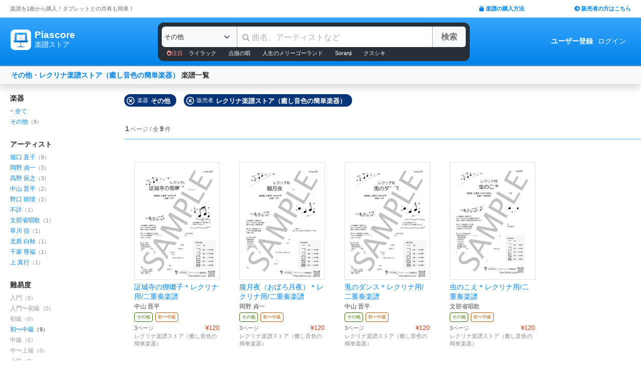

--- FILE ---
content_type: text/html; charset=utf-8
request_url: https://store.piascore.com/search?c=3198&i=99910
body_size: 10607
content:
<!DOCTYPE html><html lang="ja"><head><script src="https://www.googletagmanager.com/gtag/js?id=G-RNEBFYZY2T" async="async"></script><script>window.dataLayer = window.dataLayer || [];
function gtag(){dataLayer.push(arguments);}
gtag('js', new Date());

//gtag('config', 'UA-70682640-3');
gtag('config', 'G-RNEBFYZY2T');   // for GA4
gtag('config', 'UA-167052488-3'); // for UA</script><meta charset="utf-8" /><meta content="IE=Edge,chrome=1" http-equiv="X-UA-Compatible" /><meta content="width=device-width, initial-scale=1.0" name="viewport" /><script src="/assets/application-d650a9de9d72070a2da2dbc3f80ba88b137910f0d3c3fc6a267918e8edbffb13.js" async="async"></script><link rel="stylesheet" media="screen" href="/packs/css/application-8b0e7038.css" /><script src="/packs/js/application-bd984ba946b20e874b3b.js" defer="defer"></script><link as="style" href="https://use.fontawesome.com/releases/v5.6.3/css/all.css" rel="preload" /><link as="style" crossorigin="anonymous" href="https://cdn.jsdelivr.net/npm/bootstrap@5.1.3/dist/css/bootstrap.min.css" integrity="sha384-1BmE4kWBq78iYhFldvKuhfTAU6auU8tT94WrHftjDbrCEXSU1oBoqyl2QvZ6jIW3" rel="preload" /><script async="" crossorigin="anonymous" integrity="sha384-ka7Sk0Gln4gmtz2MlQnikT1wXgYsOg+OMhuP+IlRH9sENBO0LRn5q+8nbTov4+1p" src="https://cdn.jsdelivr.net/npm/bootstrap@5.1.3/dist/js/bootstrap.bundle.min.js"></script><link as="style" href="/assets/application-60ee55ea524bc4ccddd4f82abe4ba31645bc731ce0f9ffac81b0d4327556efac.css" rel="preload" /><link as="font" crossorigin="" href="/assets/fontawesome-webfont-ba0c59deb5450f5cb41b3f93609ee2d0d995415877ddfa223e8a8a7533474f07.woff" rel="preload" /><link href="https://use.fontawesome.com" rel="preconnect" /><link href="https://use.fontawesome.com/releases/v5.6.3/css/all.css" rel="stylesheet" /><link crossorigin="anonymous" href="https://cdn.jsdelivr.net/npm/bootstrap@5.1.3/dist/css/bootstrap.min.css" integrity="sha384-1BmE4kWBq78iYhFldvKuhfTAU6auU8tT94WrHftjDbrCEXSU1oBoqyl2QvZ6jIW3" rel="stylesheet" /><link rel="stylesheet" media="all" href="/assets/application-60ee55ea524bc4ccddd4f82abe4ba31645bc731ce0f9ffac81b0d4327556efac.css" /><link href="/site.webmanifest" rel="manifest" /><meta name="csrf-param" content="authenticity_token" />
<meta name="csrf-token" content="cnsDksueQ/RDkyGf53q06CbmIfJbk8f2N5ld8LKMgtIzc+XdqJ1cJAWalrTsR6YLvqO7//U4vCapFBZ2+S5/uQ==" /><meta content="楽譜, ピアノ楽譜, ギター楽譜, 楽譜ダウンロード, 楽譜購入, バンドスコア, 弾き語り楽譜, 管楽器楽譜, 弦楽器楽譜, タブレット楽譜" name="keywords" /><title>その他 / レクリナ楽譜ストア（癒し音色の簡単楽器） | 楽譜一覧 - Piascore 楽譜ストア</title><!--Le HTML5 shim, for IE6-8 support of HTML elements--><!--[if lt IE 9]><![endif]--><script src="//cdnjs.cloudflare.com/ajax/libs/html5shiv/3.6.1/html5shiv.js"></script><link rel="shortcut icon" type="image/x-icon" href="https://store.piascore.com/favicon.ico" /><meta content="その他 / レクリナ楽譜ストア（癒し音色の簡単楽器） | 楽譜一覧 - Piascore 楽譜ストア" property="og:title" /><meta content="https://store.piascore.com/search?c=3198&amp;amp;i=99910" property="og:url" /><meta content="https://store.piascore.com/images/ogp/default.png" property="og:image" /><meta content="1200" property="og:image:width" /><meta content="630" property="og:image:height" /><meta content="その他 / レクリナ楽譜ストア（癒し音色の簡単楽器） | 楽譜一覧 - Piascore 楽譜ストア" property="og:image:alt" /><meta content="article" property="og:type" /><meta content="毎日100曲以上新しい楽譜を配信！1曲から楽譜を購入！ご自宅、コンビニで印刷、タブレットとの共有も簡単！ピアノ、ギター、管・弦楽器など30万曲以上の楽譜を販売中。" property="og:description" /><meta content="ja_JP" property="og:locale" /><meta content="Piascore楽譜ストア" property="og:site_name" /><meta content="215422848581334" property="fb:app_id" /><meta content="summary_large_image" name="twitter:card" /><meta content="@piascore_store" name="twitter:site" /><meta content="@piascore_store" name="twitter:creator" /><meta content="その他 / レクリナ楽譜ストア（癒し音色の簡単楽器） | 楽譜一覧 - Piascore 楽譜ストア" name="twitter:title" /><meta content="毎日100曲以上新しい楽譜を配信！1曲から楽譜を購入！ご自宅、コンビニで印刷、タブレットとの共有も簡単！ピアノ、ギター、管・弦楽器など30万曲以上の楽譜を販売中。" name="twitter:description" /><meta content="https://store.piascore.com/images/ogp/default.png" name="twitter:image" /><meta content="毎日100曲以上新しい楽譜を配信！1曲から楽譜を購入！ご自宅、コンビニで印刷、タブレットとの共有も簡単！ピアノ、ギター、管・弦楽器など30万曲以上の楽譜を販売中。" name="description" /><link href="https://store.piascore.com/search?c=3198&amp;amp;i=99910" rel="canonical" /><meta content="noindex" name="robots" /><meta content="6R2cGpGFUcglR2wKEpBYUsthtPYq_aUZig14Nuj7_xQ" name="google-site-verification" /><style type="text/css">*{font-family:"Hiragino Kaku Gothic ProN","Meiryo","MS PGothic",sans-serif}</style><script type="application/ld+json">{"@context":"https://schema.org","@graph":[{"@type":"Organization","@id":"https://piascore.com/#organization","name":"Piascore","url":"https://piascore.com/","sameAs":["https://www.facebook.com/piascore","https://x.com/piascore_store"],"logo":{"@type":"ImageObject","@id":"https://piascore.com/#logo","url":"http://piascore.com/wp-content/uploads/2018/01/piascore_logo.png","caption":"Piascore"},"image":{"@id":"https://piascore.com/#logo"}},{"@type":"WebSite","@id":"https://store.piascore.com/#website","url":"https://store.piascore.com/","name":"Piascore 楽譜ストア","publisher":{"@id":"https://piascore.com/#organization"},"potentialAction":{"@type":"SearchAction","target":"https://store.piascore.com/search?n={search_term_string}","query-input":"required name=search_term_string"}}]}</script><style type="text/css">body{font-size:14px;line-height:1.42857;color:#333333}</style></head><body><style type="text/css">.search-placeholder::-webkit-input-placeholder{color:#B0B0B0}.fa-unicode{font-family:fontawesome-webfont;text-decoration:inherit}ul.nav.navbar-nav li a:hover{text-decoration:underline;background:inherit}.logo-letter a{border:1px solid transparent}.logo-letter a:hover{text-decoration:none;border-radius:5px}@media screen and (min-width: 600px){.logo-letter a:hover{border:1px solid #92c9f5}}@media screen and (max-width: 600px){.navbar-nav li{float:left}.header_top{height:20px;margin:5px 3px 0 3px}.header_top .about_page{font-size:10px}.header_top .publisher{font-size:10px;margin:0px 0 0 0}}@media screen and (min-width: 600px){.header_top{height:35px;margin:0 20px}.header_top .about_page{font-size:11px;color:#676767;margin:10px 0 0 0}.header_top .publisher{font-size:11px;font-weight:bold;margin:10px 0 0 0}}</style><div><div class="header_top"><div class="about_page" style="float: left;">楽譜を1曲から購入！タブレットとの共有も簡単！</div><div class="publisher" style="float: right;"><a data-turbolinks="false" href="/howto"><span class="fas fa-shopping-bag"></span><span style="padding:0 0 0 3px;">楽譜の購入方法</span></a><a class="sp_hidden" style="padding:0 0 0 100px;" href="https://publish.piascore.com/"><span class="fas fa-arrow-circle-right"></span><span style="padding:0 0 0 3px;">販売者の方はこちら</span></a></div></div><style type="text/css">@media screen and (max-width: 600px){#header-logo{margin:0px 0 0 10px}#header-user{margin-top:11px}}@media screen and (min-width: 600px){#header-logo{margin:13px 0 0 10px;padding:10px 10px 10px 10px;height:61px}.flex-headers.go-to-near{margin:auto 20px}#header-user{margin:0px 20px 0 0}}.flex-headers{display:flex;top:0;bottom:0}.flex-headers.go-to-near{position:relative}#header-search{margin-top:10px}#sticky-header-content.is-sticky{position:fixed;top:0;z-index:100}#sticky-header-content.is-sticky #header-logo{margin-top:13px}#sticky-header-content.is-sticky #header-search{margin-top:8.5px}#sticky-header-content.is-sticky #header-user{margin-top:0px}#sticker-assistant{margin-top:95px}@media screen and (max-width: 600px){[type="search"]::-webkit-search-cancel-button,[type="search"]::-webkit-search-decoration{-webkit-appearance:none}#header-search{display:none}#sticker-assistant{display:none}.webstore_logo{height:34px;width:34px}.letter_piascore{font-size:13px}.letter_scoreshop{font-size:10px}.letter_container{margin:3px 5px 0}.header_container{height:45px;padding:5px 0 20px 0}}@media screen and (min-width: 600px){#sticky-header-content{height:95px;float:left;width:100%}#header-searchsmart{display:none}.webstore_logo{height:41px;width:41px}.letter_piascore{font-size:19px}.etter_scoreshop{font-size:13px}.letter_container{margin:0px 6.5px 6.5px 6.5px;height:45px}.header_container{height:100%}}</style><div id="sticky-header-content" style="background: linear-gradient(to bottom,#37A5FB,#0083EA);"><style type="text/css">.search_box{background:#273038}</style><div class="header_container" style="display: flex; position: relative;"><div class="logo-letter" style="display: flex;"><h1 style="margin: 0; padding: 0; font-size: inherit;"><a style="" id="header-logo" class="flex-headers zoom-relative-logo" href="/"><div style="display:flex;"><img class="webstore_logo" style="margin: auto;" src="/assets/webstore_logo-e0664e4bfca14a8071b93d4328754e45b7f588b1b5586f95fc781510785655fa.png" alt="Webstore logo" /><div class="letter_container"><div class="letter_piascore" style="color:#FFFFFF; font-weight:bold;">Piascore</div><div class="letter_scoreshop" style="color:#9FD5FF; font-weight:bold;">楽譜ストア</div></div></div></a></h1></div><div class="zoom-relative" style="margin: 0 auto; display: flex; width: 100%; max-width: 623px;"><div id="header-search" style="width: 100%; height:42px;"><style type="text/css">@media screen and (max-width: 600px){input::-webkit-input-placeholder{font-size:14px;line-height:3}}</style><div class="search_box" style="padding:8px; border-radius:12px;"><form id="keyword_form" style="overflow: auto; display: flex; width: 100%;" action="/search" accept-charset="UTF-8" method="get"><select class="form-select bg-light" name="i" onchange="this.form.submit()" style="border-radius: 7px 0 0 7px; border: 0px solid #7BC2FA; font-size:13px; height:41px; padding:0px 0 0px 5px; width:150px; cursor: pointer;"><option value="">すべての楽器</option><option value="10">ピアノ（ソロ）</option><option value="20">ピアノ（弾き語り）</option><option value="25">ピアノ（伴奏）</option><option value="30">ピアノ（連弾）</option><option value="35">ピアノ（1台6手）</option><option value="37">ピアノ（1台8手）</option><option value="40">ピアノ（2台4手）</option><option value="45">ピアノ（2台8手）</option><option value="50">電子オルガン（ソロ）</option><option value="52">電子オルガン（アンサンブル）</option><option value="54">電子オルガン（弾き語り）</option><option value="57">オルガン</option><option value="70">チェンバロ</option><option value="80">アコーディオン</option><option value="83">鍵盤ハーモニカ</option><option value="84">トイピアノ / チェレスタ</option><option value="100">ギター（弾き語り）</option><option value="110">ギター（ソロ）</option><option value="130">メロディ</option><option value="140">ギター（デュオ）</option><option value="147">ギター（重奏）</option><option value="150">バンドスコア</option><option value="160">ギター（室内楽）</option><option value="170">ウクレレ（ソロ）</option><option value="173">ウクレレ（弾き語り）</option><option value="176">ウクレレ（アンサンブル）</option><option value="180">エレキギター</option><option value="183">エレキベース</option><option value="190">マンドリン</option><option value="205">ヴァイオリン</option><option value="210">ヴィオラ</option><option value="215">チェロ</option><option value="220">コントラバス</option><option value="225">ハープ</option><option value="320">アルトサックス</option><option value="322">テナーサックス</option><option value="324">バリトンサックス</option><option value="326">ソプラノサックス</option><option value="335">ホルン</option><option value="340">トランペット</option><option value="342">トロンボーン</option><option value="344">チューバ</option><option value="348">ユーフォニアム</option><option value="350">フルート</option><option value="353">ピッコロ</option><option value="356">オーボエ</option><option value="359">クラリネット</option><option value="362">ファゴット</option><option value="405">オカリナ</option><option value="410">リコーダー</option><option value="415">ハーモニカ</option><option value="420">三味線</option><option value="425">二胡</option><option value="427">三線</option><option value="428">サンレレ</option><option value="430">大正琴</option><option value="435">箏</option><option value="440">篠笛</option><option value="443">笙</option><option value="445">尺八</option><option value="450">琵琶</option><option value="520">アンサンブル（ピアノ＋他楽器）</option><option value="530">アンサンブル（ピアノ＋歌）</option><option value="550">アンサンブル（パート）</option><option value="570">アンサンブル（金管）</option><option value="572">アンサンブル（木管）</option><option value="573">アンサンブル（弦楽）</option><option value="575">アンサンブル（リコーダー）</option><option value="577">アンサンブル（打楽器）</option><option value="580">オーケストラ</option><option value="586">吹奏楽（パート）</option><option value="588">吹奏楽（全パート）</option><option value="590">吹奏楽（フルスコア）</option><option value="595">弦楽四重奏</option><option value="597">ビッグバンド</option><option value="605">アカペラ</option><option value="610">ゴスペル</option><option value="615">合唱</option><option value="618">合唱（混声3部）</option><option value="619">合唱（混声4部）</option><option value="633">合唱（同声3部）</option><option value="705">ドラム</option><option value="740">マリンバ</option><option value="745">シロフォン   </option><option value="750">ビブラフォン</option><option value="755">グロッケンシュピール</option><option value="910">全て</option><option value="915">ミュージックベル</option><option value="917">ハンドベル</option><option value="920">ハンドチャイム</option><option value="925">カリンバ</option><option selected="selected" value="99910">その他</option><option value="99920">不明</option></select><input type="search" name="n" id="n" value="" style="-webkit-appearance:none; border-top:0px; border-right:1px solid #CCC; border-bottom:0px; border-left:1px solid #AAA; width: 100%; height: 41px; font-size: 16px; border-radius: 0px; margin: auto; padding: 10px;" class="search-placeholder fa-unicode" placeholder=" 曲名、アーティストなど" /><input type="submit" value="検索" class="btn btn-light" style="color:#747272; border: 0px solid #C2C2C2; border-left:1px solid #AAA; border-radius: 0 5px 5px 0; width: 90px; height: 41px; font-weight: bold; font-size: 16px; margin: auto auto auto -2px;" /></form><style type="text/css">#recommend_keywords{font-size:11px;margin:5px 0px 0px 10px}#recommend_keywords .recommend_keyword{color:#ffffff;padding:10px 12px}#recommend_keywords a:hover{color:#a7c6dc;text-decoration:none}</style><div id="recommend_keywords"><span style="color:#ff9191;"><span class="fas fa-fire-alt"></span>注目</span><a class="recommend_keyword" href="/search?n=ライラック">ライラック</a><a class="recommend_keyword" href="/search?n=点描の唄">点描の唄</a><a class="recommend_keyword" href="/search?n=人生のメリーゴーランド">人生のメリーゴーランド</a><a class="recommend_keyword" href="/search?n=Soranji">Soranji</a><a class="recommend_keyword" href="/search?n=クスシキ">クスシキ</a></div></div></div></div><div class="zoom-relative flex-headers" id="header-user" style="align-items:center;"><div style="margin:0 5px 0 10px;"><style type="text/css">@media screen and (max-width: 600px){.header-user-link{font-size:12px;color:#FFFFFF;white-space:nowrap;margin:auto 5px}}@media screen and (min-width: 600px){.header-user-link{margin:auto 5px;color:#FFFFFF;white-space:nowrap}}div .header-user-link:hover{color:#FFFFFF}</style><a style="font-weight: bold;" class="header-user-link" href="/sign_up">ユーザー登録</a><a class="header-user-link" href="/login">ログイン</a></div></div></div><div class="search_box pc_hidden" style="margin:0 0px 0px 0px; padding:7px; border-radius:0px;"><div id="header-searchsmart" style="width: 100%; position: relative;"><form id="keyword_form" style="overflow: auto; display: flex; width: 100%; margin: auto;" action="/search" accept-charset="UTF-8" method="get"><select class="form-select bg-light" name="i" onchange="this.form.submit()" style="border-radius: 7px 0 0 7px; border: 0px solid #7BC2FA; font-size:11px;padding:0 0 0 5px; width:100px"><option value="">すべての楽器</option><option value="10">🎹 ピアノ（ソロ）</option><option value="20">🎹 ピアノ（弾き語り）</option><option value="25">🎹 ピアノ（伴奏）</option><option value="30">🎹 ピアノ（連弾）</option><option value="35">🎹 ピアノ（1台6手）</option><option value="37">🎹 ピアノ（1台8手）</option><option value="40">🎹 ピアノ（2台4手）</option><option value="45">🎹 ピアノ（2台8手）</option><option value="50">🎹 電子オルガン（ソロ）</option><option value="52">🎹 電子オルガン（アンサンブル）</option><option value="54">🎹 電子オルガン（弾き語り）</option><option value="57">🎹 オルガン</option><option value="70">🎹 チェンバロ</option><option value="80">🪗 アコーディオン</option><option value="83">🎹 鍵盤ハーモニカ</option><option value="84">🎹 トイピアノ / チェレスタ</option><option value="100">🎸 ギター（弾き語り）</option><option value="110">🎸 ギター（ソロ）</option><option value="130">　 メロディ</option><option value="140">🎸 ギター（デュオ）</option><option value="147">🎸 ギター（重奏）</option><option value="150">🎸 バンドスコア</option><option value="160">🎸 ギター（室内楽）</option><option value="170">　 ウクレレ（ソロ）</option><option value="173">　 ウクレレ（弾き語り）</option><option value="176">　 ウクレレ（アンサンブル）</option><option value="180">🎸 エレキギター</option><option value="183">🎸 エレキベース</option><option value="190">🪕 マンドリン</option><option value="205">🎻 ヴァイオリン</option><option value="210">🎻 ヴィオラ</option><option value="215">🎻 チェロ</option><option value="220">🎻 コントラバス</option><option value="225">　 ハープ</option><option value="320">🎷 アルトサックス</option><option value="322">🎷 テナーサックス</option><option value="324">🎷 バリトンサックス</option><option value="326">🎷 ソプラノサックス</option><option value="335">🎺 ホルン</option><option value="340">🎺 トランペット</option><option value="342">🎺 トロンボーン</option><option value="344">🎺 チューバ</option><option value="348">🎺 ユーフォニアム</option><option value="350">🪈 フルート</option><option value="353">🪈 ピッコロ</option><option value="356">🪈 オーボエ</option><option value="359">🪈 クラリネット</option><option value="362">🪈 ファゴット</option><option value="405">　 オカリナ</option><option value="410">🪈 リコーダー</option><option value="415">　 ハーモニカ</option><option value="420">　 三味線</option><option value="425">　 二胡</option><option value="427">　 三線</option><option value="428">　 サンレレ</option><option value="430">　 大正琴</option><option value="435">　 箏</option><option value="440">　 篠笛</option><option value="443">　 笙</option><option value="445">　 尺八</option><option value="450">　 琵琶</option><option value="520">🎹 アンサンブル（ピアノ＋他楽器）</option><option value="530">🎹 アンサンブル（ピアノ＋歌）</option><option value="550">　 アンサンブル（パート）</option><option value="570">🎺 アンサンブル（金管）</option><option value="572">🪈 アンサンブル（木管）</option><option value="573">🎻 アンサンブル（弦楽）</option><option value="575">🪈 アンサンブル（リコーダー）</option><option value="577">🥁 アンサンブル（打楽器）</option><option value="580">　 オーケストラ</option><option value="586">🎺 吹奏楽（パート）</option><option value="588">🎺 吹奏楽（全パート）</option><option value="590">🎺 吹奏楽（フルスコア）</option><option value="595">🎻 弦楽四重奏</option><option value="597">　 ビッグバンド</option><option value="605">🗣️ アカペラ</option><option value="610">🗣️ ゴスペル</option><option value="615">🗣️ 合唱</option><option value="618">🗣️ 合唱（混声3部）</option><option value="619">🗣️ 合唱（混声4部）</option><option value="633">🗣️ 合唱（同声3部）</option><option value="705">🥁 ドラム</option><option value="740">　 マリンバ</option><option value="745">　 シロフォン   </option><option value="750">　 ビブラフォン</option><option value="755">　 グロッケンシュピール</option><option value="910">　 全て</option><option value="915">🔔 ミュージックベル</option><option value="917">🔔 ハンドベル</option><option value="920">　 ハンドチャイム</option><option value="925">　 カリンバ</option><option selected="selected" value="99910">その他</option><option value="99920">　 不明</option></select><input type="search" name="n" id="search_field" value="" style="-webkit-appearance:none; border-radius: 0px;background:#FFFFFF; width: calc(100% - 159px); height: 41px; font-size: 16px; border: 0px;  border-left:1px solid #DDD; margin: auto; padding: 10px;" class="search-placeholder fa-unicode" placeholder=" 曲名、アーティストなど" /><a onclick="var searchField = document.getElementById(&quot;search_field&quot;); searchField.value = &quot;&quot;; searchField.focus(); return false;" style="color:#AAA; position:absolute; top:12px; right:60px; display:block; width:30px; background:transparent; text-align:center;"><i class="fas fa-times"></i></a><input type="submit" value="検索" class="btn btn-light" style="color: #747272; border: 0px; border-left:1px solid #DDD; border-radius: 0 7px 7px 0; width: 60px; height: 41px; font-weight: bold; font-size: 14px; margin: auto auto auto -2px;" /></form></div></div></div><style type="text/css">@media screen and (max-width: 600px){.assistant_container{padding:0 0px}.assistant_content{font-size:9px;margin:0 0px;text-align:center}}@media screen and (min-width: 600px){.assistant_container{padding:0 20px}.assistant_content{margin:0 15px;text-align:center}}</style><div id="sticker-assistant" style="border-top: 1px solid #62ADE7;border-bottom: 1px solid #0C66AD;"></div></div><script>// AIDEV-NOTE: スクロール時にヘッダーの高さを動的に変更する実装
(function() {
  let l, s, u, sticker, assistant, originTop, recommend_keywords, header_fav_button;
  let resizeHandler, scrollHandler;

  const initHeader = () => {
    l = document.getElementById('header-logo');
    s = document.getElementById('header-search');
    u = document.getElementById('header-user');
    sticker = document.getElementById('sticky-header-content');
    assistant = document.getElementById('sticker-assistant');
    recommend_keywords = document.getElementById('recommend_keywords');
    header_fav_button = document.getElementById('header_fav_button');

    if (!sticker) {
      console.error("sticky-header-content not found");
      return;
    }

    // ヘッダートップの位置を取得（35pxのheader_topの高さ）
    originTop = sticker.getBoundingClientRect().top + window.scrollY;

    // リサイズ処理
    if (resizeHandler) {
      window.removeEventListener('resize', resizeHandler);
    }
    resizeHandler = () => {
      if (!l || !s || !u) return;
      const l_rect = l.getBoundingClientRect();
      const s_rect = s.getBoundingClientRect();
      const u_rect = u.getBoundingClientRect();
      const l_r = l_rect.left + l_rect.width;
      const s_l = s_rect.left;
      const s_r = s_rect.left + s_rect.width;
      const u_l = u_rect.left;
      if (l_r > s_l || s_r > u_l) {
        l.classList.add('go-to-near');
        u.classList.add('go-to-near');
      } else {
        l.classList.remove('go-to-near');
        u.classList.remove('go-to-near');
      }
    };
    window.addEventListener('resize', resizeHandler);

    // 初回リサイズを実行
    resizeHandler();

    // スクロール処理
    if (scrollHandler) {
      window.removeEventListener('scroll', scrollHandler);
    }
    scrollHandler = () => {
      const wt = window.scrollY;
      const headerMaxHeight = 95;
      const headerMinHeight = 61;
      const targetZoom = 0.8;
      const targetZoomLogo = 0.64;

      if (window.innerWidth < 601) { // Not 600! PSS-300
        return;
      }

      let t = headerMaxHeight - (wt - originTop);
      if (t < headerMinHeight) {
        t = headerMinHeight;
        if (recommend_keywords) recommend_keywords.style.display = "none";
        if (header_fav_button) header_fav_button.style.display = "none";
      }
      if (t > headerMaxHeight) {
        t = headerMaxHeight;
        if (recommend_keywords) recommend_keywords.style.display = "block";
        if (header_fav_button) header_fav_button.style.display = "block";
      }
      // linear function
      const z = (1.0 - targetZoom) / (headerMaxHeight - headerMinHeight) * (t - headerMinHeight) + targetZoom;
      const zL = (1.0 - targetZoomLogo) / (headerMaxHeight - headerMinHeight) * (t - headerMinHeight) + targetZoomLogo;

      sticker.style.height = t + 'px';

      const zoomElements = document.querySelectorAll('.zoom-relative');
      zoomElements.forEach(el => el.style.zoom = z);

      const zoomLogoElements = document.querySelectorAll('.zoom-relative-logo');
      zoomLogoElements.forEach(el => el.style.zoom = zL);

      if (originTop < wt) {
        sticker.classList.add('is-sticky');
      } else {
        sticker.classList.remove('is-sticky');
      }
    };
    window.addEventListener('scroll', scrollHandler);
  };

  // ページロード時に初期化
  window.addEventListener('load', () => {
    initHeader();
  });

  // Turbolinks対応
  document.addEventListener('turbolinks:load', () => {
    initHeader();
  });
})();</script><!-- main --><style type="text/css">.breadcrumbs_top ol.breadcrumbs{list-style-type:none;padding:0;margin:0}.breadcrumbs_top li{display:inline}.breadcrumbs_top li:not(:last-child):after{color:#666}.breadcrumbs_top li.current{color:#666}@media screen and (max-width: 600px){.breadcrumbs_top{padding-left:10px;width:100%;margin:8px auto;font-size:12px}.body{width:100%}.inner_main{width:100%}}@media screen and (min-width: 600px){.breadcrumbs_top{width:980px;margin:20px auto;font-size:14px}.inner_main{width:980px}}</style><style type="text/css">.container{width:100%;max-width:none;padding:0px}</style><div class="container"><script>function onError() {
  this.onerror = null;
  this.parentNode.children[0].srcset = '/images/bookcover/noimage.png';
}

/*
$(document).ready(function(){
  $('picture.bookcover').bind('error',function(e) {
      $(this).attr({src: '/images/bookcover/noimage.png'});
  });
});
*/</script><style type="text/css">.search-query-bar .breadcrumbs{font-weight:bold}@media screen and (max-width: 600px){.search-query-bar .breadcrumbs{margin:0 0 0 0px;font-size:13px;width:calc(100% - 80px)}}@media screen and (min-width: 600px){.search-query-bar{height:20px}.search-query-bar .breadcrumbs{margin:0 0 0 10px;padding:20px 0;font-size:14px}}</style><nav class="navbar navbar-expand-lg navbar-light bg-light shadow"><div class="container-fluid search-query-bar"><h2 class="breadcrumbs"><span style="color:#666666;"><a href="/search?i=99910">その他</a>・<a href="/search?c=3198">レクリナ楽譜ストア（癒し音色の簡単楽器）</a></span><span> 楽譜一覧</span></h2><div class="ml-auto pc_hidden"><button aria-controls="facet-canvas" class="btn btn-outline btn-sm" data-bs-target="#facet-canvas" data-bs-toggle="offcanvas" style="font-weight:bold; border-color:#d36d02; color:#d36d02" type="button">絞り込み</button></div></div></nav><style type="text/css">@media screen and (min-width: 600px){.container .body{margin:20px 0 0 20px}}</style><div class="body"><div aria-labelledby="offcanvasRightLabel" class="offcanvas offcanvas-end shadow" data-turbolinks="false" id="facet-canvas" style="width:65%; background:#f3f3f3; border-radius:12px 0 0 12px; overflow:hidden;" tabindex="-1"><div class="offcanvas-header" style="background:#d8e7f3; border-bottom:1px solid #b8d1e5;"><div id="offcanvasRightLabel" style="margin:0; font-size:14px; font-weight:bold;"><span class="fas fa-filter" style="padding:0 3px 0 0;"></span>絞り込み</div><button aria-label="Close" class="btn-close text-reset" data-bs-dismiss="offcanvas" type="button"></button></div><div class="offcanvas-body"><style type="text/css">.facet .body .facet-block .facet-title{font-weight:bold;color:#2F2F2F}.facet .body .facet-block .facet-list .name .all-head{color:#838383}.facet .body .facet-block .facet-list .num{color:#838383}@media screen and (max-width: 600px){.facet .header{height:46px;font-size:18px;font-weight:bold;padding:11px 14px;text-align:center}.facet .body{overflow:scroll}.facet .body .facet-block{margin:0 0 28px 0}.facet .body .facet-block .facet-title{font-size:18px}.facet .body .facet-block .facet-list{margin:8px 0}.facet .body .facet-block .facet-list .name{font-size:15px}.facet .body .facet-block .facet-list .num{font-size:13px}}@media screen and (min-width: 600px){.facet{float:left;width:200px;margin:0}.facet .body{margin:0px}.facet .body .facet-block{margin:0 0 28px 0}.facet .body .facet-block .facet-title{font-size:14px}.facet .body .facet-block .facet-list{margin:2px 0}.facet .body .facet-block .facet-list .name{font-size:12px}.facet .body .facet-block .facet-list .num{font-size:11px}}</style><div class="facet"><div class="body"><div class="facet-block"><h2 class="facet-title">楽器</h2><div class="facet-list"><span class="name"><span class="all-head">&lt; </span><a href="/search?c=3198">全て</a></span></div><div class="facet-list"><span class="name"><a href="/search?c=3198&amp;i=99910">その他</a></span><span class="num">（9）</span></div></div><div class="facet-block"><h2 class="facet-title">アーティスト</h2><div class="facet-list"><span class="name"><a rel="nofollow" href="/search?c=3198&amp;i=99910&amp;p=20911">堀口 直子</a></span><span class="num">（9）</span></div><div class="facet-list"><span class="name"><a rel="nofollow" href="/search?c=3198&amp;i=99910&amp;p=1035">岡野 貞一</a></span><span class="num">（3）</span></div><div class="facet-list"><span class="name"><a rel="nofollow" href="/search?c=3198&amp;i=99910&amp;p=1925">高野 辰之</a></span><span class="num">（3）</span></div><div class="facet-list"><span class="name"><a rel="nofollow" href="/search?c=3198&amp;i=99910&amp;p=453">中山 晋平</a></span><span class="num">（2）</span></div><div class="facet-list"><span class="name"><a rel="nofollow" href="/search?c=3198&amp;i=99910&amp;p=1886">野口 雨情</a></span><span class="num">（2）</span></div><div class="facet-list"><span class="name"><a rel="nofollow" href="/search?c=3198&amp;i=99910&amp;p=277">不詳</a></span><span class="num">（1）</span></div><div class="facet-list"><span class="name"><a rel="nofollow" href="/search?c=3198&amp;i=99910&amp;p=1038">文部省唱歌</a></span><span class="num">（1）</span></div><div class="facet-list"><span class="name"><a rel="nofollow" href="/search?c=3198&amp;i=99910&amp;p=1219">草川 信</a></span><span class="num">（1）</span></div><div class="facet-list"><span class="name"><a rel="nofollow" href="/search?c=3198&amp;i=99910&amp;p=1246">北原 白秋</a></span><span class="num">（1）</span></div><div class="facet-list"><span class="name"><a rel="nofollow" href="/search?c=3198&amp;i=99910&amp;p=4007">千家 尊福</a></span><span class="num">（1）</span></div><div class="facet-list"><span class="name"><a rel="nofollow" href="/search?c=3198&amp;i=99910&amp;p=4131">上 真行</a></span><span class="num">（1）</span></div></div><div class="facet-block"><h2 class="facet-title">難易度</h2><div class="facet-list"><span class="name"><span style="color: #999999">入門</span></span><span class="num" style="color: #999999">（0）</span></div><div class="facet-list"><span class="name"><span style="color: #999999">入門〜初級</span></span><span class="num" style="color: #999999">（0）</span></div><div class="facet-list"><span class="name"><span style="color: #999999">初級</span></span><span class="num" style="color: #999999">（0）</span></div><div class="facet-list"><span class="name"><a rel="nofollow" href="/search?c=3198&amp;d=2&amp;i=99910">初〜中級</a></span><span class="num" style="color: #333333">（9）</span></div><div class="facet-list"><span class="name"><span style="color: #999999">中級</span></span><span class="num" style="color: #999999">（0）</span></div><div class="facet-list"><span class="name"><span style="color: #999999">中〜上級</span></span><span class="num" style="color: #999999">（0）</span></div><div class="facet-list"><span class="name"><span style="color: #999999">上級</span></span><span class="num" style="color: #999999">（0）</span></div><div class="facet-list"><span class="name"><span style="color: #999999">その他</span></span><span class="num" style="color: #999999">（0）</span></div></div><div class="facet-block"><h2 class="facet-title">ジャンル</h2><div class="facet-list"><span class="name"><i class="far fa-plus-square" onclick="objs=document.querySelectorAll(&#39;.facet-genre-sub-list-0&#39;); objs.forEach(obj =&gt; {obj.style.display=(obj.style.display==&#39;none&#39;) ? &#39;block&#39; : &#39;none&#39;;});" style="font-size: 15px; color: #0083EA; margin: 0 5px 0 0 ;"></i><a rel="nofollow" href="/search?c=3198&amp;g=150&amp;i=99910">キッズ・ファミリー</a></span><span class="num">（9）</span><ul class="facet-genre-sub-list-0" style="padding-left:30px; list-style: none; display:none; clear:both;"><li class="facet-list"><span class="name"><a rel="nofollow" href="/search?c=3198&amp;g=150020&amp;i=99910">唱歌</a></span><span class="num">（9）</span></li></ul></div></div><div class="facet-block"><h2 class="facet-title">販売者</h2><div class="facet-list"><span class="name"><span class="all-head">&lt; </span><a href="/search?i=99910">全て</a></span></div><div class="facet-list"><span class="name"><a rel="nofollow" href="/search?c=3198&amp;i=99910"><span style="padding:0 0 0 20px;"></span>レクリナ楽譜ストア（癒し音色の簡単楽器）</a></span><span class="num">（9）</span></div></div></div></div></div></div><div class="sp_hidden"><style type="text/css">.facet .body .facet-block .facet-title{font-weight:bold;color:#2F2F2F}.facet .body .facet-block .facet-list .name .all-head{color:#838383}.facet .body .facet-block .facet-list .num{color:#838383}@media screen and (max-width: 600px){.facet .header{height:46px;font-size:18px;font-weight:bold;padding:11px 14px;text-align:center}.facet .body{overflow:scroll}.facet .body .facet-block{margin:0 0 28px 0}.facet .body .facet-block .facet-title{font-size:18px}.facet .body .facet-block .facet-list{margin:8px 0}.facet .body .facet-block .facet-list .name{font-size:15px}.facet .body .facet-block .facet-list .num{font-size:13px}}@media screen and (min-width: 600px){.facet{float:left;width:200px;margin:0}.facet .body{margin:0px}.facet .body .facet-block{margin:0 0 28px 0}.facet .body .facet-block .facet-title{font-size:14px}.facet .body .facet-block .facet-list{margin:2px 0}.facet .body .facet-block .facet-list .name{font-size:12px}.facet .body .facet-block .facet-list .num{font-size:11px}}</style><div class="facet"><div class="body"><div class="facet-block"><h2 class="facet-title">楽器</h2><div class="facet-list"><span class="name"><span class="all-head">&lt; </span><a href="/search?c=3198">全て</a></span></div><div class="facet-list"><span class="name"><a href="/search?c=3198&amp;i=99910">その他</a></span><span class="num">（9）</span></div></div><div class="facet-block"><h2 class="facet-title">アーティスト</h2><div class="facet-list"><span class="name"><a rel="nofollow" href="/search?c=3198&amp;i=99910&amp;p=20911">堀口 直子</a></span><span class="num">（9）</span></div><div class="facet-list"><span class="name"><a rel="nofollow" href="/search?c=3198&amp;i=99910&amp;p=1035">岡野 貞一</a></span><span class="num">（3）</span></div><div class="facet-list"><span class="name"><a rel="nofollow" href="/search?c=3198&amp;i=99910&amp;p=1925">高野 辰之</a></span><span class="num">（3）</span></div><div class="facet-list"><span class="name"><a rel="nofollow" href="/search?c=3198&amp;i=99910&amp;p=453">中山 晋平</a></span><span class="num">（2）</span></div><div class="facet-list"><span class="name"><a rel="nofollow" href="/search?c=3198&amp;i=99910&amp;p=1886">野口 雨情</a></span><span class="num">（2）</span></div><div class="facet-list"><span class="name"><a rel="nofollow" href="/search?c=3198&amp;i=99910&amp;p=277">不詳</a></span><span class="num">（1）</span></div><div class="facet-list"><span class="name"><a rel="nofollow" href="/search?c=3198&amp;i=99910&amp;p=1038">文部省唱歌</a></span><span class="num">（1）</span></div><div class="facet-list"><span class="name"><a rel="nofollow" href="/search?c=3198&amp;i=99910&amp;p=1219">草川 信</a></span><span class="num">（1）</span></div><div class="facet-list"><span class="name"><a rel="nofollow" href="/search?c=3198&amp;i=99910&amp;p=1246">北原 白秋</a></span><span class="num">（1）</span></div><div class="facet-list"><span class="name"><a rel="nofollow" href="/search?c=3198&amp;i=99910&amp;p=4007">千家 尊福</a></span><span class="num">（1）</span></div><div class="facet-list"><span class="name"><a rel="nofollow" href="/search?c=3198&amp;i=99910&amp;p=4131">上 真行</a></span><span class="num">（1）</span></div></div><div class="facet-block"><h2 class="facet-title">難易度</h2><div class="facet-list"><span class="name"><span style="color: #999999">入門</span></span><span class="num" style="color: #999999">（0）</span></div><div class="facet-list"><span class="name"><span style="color: #999999">入門〜初級</span></span><span class="num" style="color: #999999">（0）</span></div><div class="facet-list"><span class="name"><span style="color: #999999">初級</span></span><span class="num" style="color: #999999">（0）</span></div><div class="facet-list"><span class="name"><a rel="nofollow" href="/search?c=3198&amp;d=2&amp;i=99910">初〜中級</a></span><span class="num" style="color: #333333">（9）</span></div><div class="facet-list"><span class="name"><span style="color: #999999">中級</span></span><span class="num" style="color: #999999">（0）</span></div><div class="facet-list"><span class="name"><span style="color: #999999">中〜上級</span></span><span class="num" style="color: #999999">（0）</span></div><div class="facet-list"><span class="name"><span style="color: #999999">上級</span></span><span class="num" style="color: #999999">（0）</span></div><div class="facet-list"><span class="name"><span style="color: #999999">その他</span></span><span class="num" style="color: #999999">（0）</span></div></div><div class="facet-block"><h2 class="facet-title">ジャンル</h2><div class="facet-list"><span class="name"><i class="far fa-plus-square" onclick="objs=document.querySelectorAll(&#39;.facet-genre-sub-list-0&#39;); objs.forEach(obj =&gt; {obj.style.display=(obj.style.display==&#39;none&#39;) ? &#39;block&#39; : &#39;none&#39;;});" style="font-size: 15px; color: #0083EA; margin: 0 5px 0 0 ;"></i><a rel="nofollow" href="/search?c=3198&amp;g=150&amp;i=99910">キッズ・ファミリー</a></span><span class="num">（9）</span><ul class="facet-genre-sub-list-0" style="padding-left:30px; list-style: none; display:none; clear:both;"><li class="facet-list"><span class="name"><a rel="nofollow" href="/search?c=3198&amp;g=150020&amp;i=99910">唱歌</a></span><span class="num">（9）</span></li></ul></div></div><div class="facet-block"><h2 class="facet-title">販売者</h2><div class="facet-list"><span class="name"><span class="all-head">&lt; </span><a href="/search?i=99910">全て</a></span></div><div class="facet-list"><span class="name"><a rel="nofollow" href="/search?c=3198&amp;i=99910"><span style="padding:0 0 0 20px;"></span>レクリナ楽譜ストア（癒し音色の簡単楽器）</a></span><span class="num">（9）</span></div></div></div></div></div><style type="text/css">.result{overflow:hidden}.result .criteria-block .item:hover{text-decoration:none;background:#7487a5}.result .criteria-block .item{color:#FFFFFF;background:#083578;display:flex;align-items:center;float:left;transition:0.3s}.result .criteria-block .item .icon{display:block}.result .criteria-block .item .key{display:block}.result .criteria-block .item .value{font-weight:bold;display:block}.result .result_num{color:#666}@media screen and (max-width: 600px){.result{padding:20px 0 0 0px}.result .criteria-block{width:100%;padding-left:4px}.result .criteria-block .item{height:25px;padding:0px 10px 0 5px;border-radius:15px;margin:0 15px 15px 0}.result .criteria-block .item .icon{font-size:16px}.result .criteria-block .item .key{font-size:10px;padding:0px 5px}.result .criteria-block .item .value{font-size:13px;padding:0px 2px 0 0px}}@media screen and (min-width: 600px){.result{padding:0 0 0 28px}.result .criteria-block{margin:0px 0 0px 0}.result .criteria-block .item{height:25px;padding:0px 10px 0 5px;border-radius:15px;margin:0 15px 15px 0}.result .criteria-block .item .icon{font-size:16px}.result .criteria-block .item .key{font-size:11px;padding:1px 5px 1px 5px}.result .criteria-block .item .value{font-size:13px;padding:2px 2px 0 0px}.result .result_num{font-size:12px;margin:20px 0 10px}}</style><div class="result"><div class="criteria-block"><div><a class="item" href="/search?c=3198"><span class="icon far fa-times-circle"></span><span class="key">楽器</span><span class="value">その他</span><span style="clear:both;"></span></a><a class="item" href="/search?i=99910"><span class="icon far fa-times-circle"></span><span class="key">販売者</span><span class="value">レクリナ楽譜ストア（癒し音色の簡単楽器）</span></a><div style="clear:both;"></div></div><div class="result_num"><span><span style="font-weight:bold; font-size:14px; padding:0 2px;">1</span>ページ / 全<span style="font-weight:bold; font-size:14px; padding:0 2px;">9</span>件</span></div></div><style type="text/css">.score-list{border-top:2px solid #a0d6ff;padding:15px 0 0 0}@media screen and (min-width: 600px){.score-list{display:-webkit-flex;display:flex;-webkit-justify-content:flex-start;justify-content:flex-start;-webkit-flex-wrap:wrap;flex-wrap:wrap}}</style><div class="score-list"><style type="text/css">a.displayed-score:hover{text-decoration:none;background:#e6f4ff}a.displayed-score{transition:0.3s}a.displayed-score .score-image img{border:1px solid #dfdfdf}a.displayed-score .score-desc{color:#666}a.displayed-score .score-desc .title{color:#0083EA}a.displayed-score .score-desc .persons{color:#444}a.displayed-score .score-desc .info .instrument{border:1px solid #366D02;border-radius:4px;color:#366D02}a.displayed-score .score-desc .info .difficulty{border:1px solid #B75901;border-radius:4px;color:#B75901}a.displayed-score .score-desc .info .movie{background:#FF0402;color:#FFFFFF;text-align:center;border-radius:4px}a.displayed-score .score-desc .info .price{color:#cf431e}a.displayed-score .score-desc .info .publisher{color:#848484}@media screen and (max-width: 600px){a.displayed-score{width:100%;margin:0px 0 -1px 0;padding:12px 7px;border-top:1px solid #efefef;display:flex}a.displayed-score .score-image{text-align:center;width:25%}a.displayed-score .score-image img{width:100%}a.displayed-score .score-desc{width:75%;padding:0 0 0 10px}a.displayed-score .score-desc .title{font-size:15px;font-weight:bold}a.displayed-score .score-desc .persons{margin:2px 0 0 0;font-size:13px}a.displayed-score .score-desc .info{margin:3px 0 0 0}a.displayed-score .score-desc .info .instrument{font-size:10px;margin:0px 0 0 0px;padding:2px 4px}a.displayed-score .score-desc .info .difficulty{font-size:10px;margin:0px 0 0 5px;padding:2px 4px}a.displayed-score .score-desc .info .movie{font-size:10px;margin:0px 0 0 5px;padding:2px 4px}a.displayed-score .score-desc .info .page_num{font-size:11px;margin:3px 0 0 0}a.displayed-score .score-desc .info .price{font-size:15px;margin:3px 10px 0 auto}a.displayed-score .score-desc .info .publisher{font-size:11px;margin:0px 0 0 0}}@media screen and (min-width: 600px){a.displayed-score{display:block;padding:10px;margin:20px 5px;width:200px;border-radius:10px}a.displayed-score .score-image{text-align:center}a.displayed-score .score-image img{width:95%}a.displayed-score .score-desc{padding:5px 5px}a.displayed-score .score-desc .title{font-size:14px}a.displayed-score .score-desc .persons{margin:2px 0 0 0;font-size:12px}a.displayed-score .score-desc .info{margin:3px 0 0 0px}a.displayed-score .score-desc .info .instrument{font-size:9px;padding:2px 4px;max-width:68px}a.displayed-score .score-desc .info .difficulty{font-size:9px;margin:0px 0 0 5px;padding:2px 4px;height:19px}a.displayed-score .score-desc .info .movie{font-size:9px;margin:0px 0 0 5px;padding:3px 4px;height:19px}a.displayed-score .score-desc .info .page_num{font-size:11px;margin:3px 0 0 0}a.displayed-score .score-desc .info .price{font-size:13px;margin:3px 0 auto auto}a.displayed-score .score-desc .info .publisher{font-size:11px;margin:0px 0 0 0}}</style><a class="displayed-score" href="/scores/175508"><div class="score-image"><picture class="bookcover"><source srcset="https://image.piascore.com/store/coverimage/site_l/jmrec009.webp" type="image/webp" /><source srcset="https://image.piascore.com/store/coverimage/site_l/jmrec009.png" type="image/png" /><img alt="証城寺の狸囃子＊レクリナ用/二重奏楽譜" onerror="onError.call(this)" src="https://image.piascore.com/store/coverimage/site_l/jmrec009.png" /></picture></div><div class="score-desc"><div class="title">証城寺の狸囃子＊レクリナ用/二重奏楽譜</div><div class="persons">中山 晋平</div><div class="info"><div style="display:flex;"><div class="instrument">その他</div><div class="difficulty">初〜中級</div></div><div style="display:flex;align-items:center;"><div class="page_num">3ページ</div><div class="price">¥120</div></div><div class="publisher">レクリナ楽譜ストア（癒し音色の簡単楽器）</div></div></div></a><a class="displayed-score" href="/scores/175165"><div class="score-image"><picture class="bookcover"><source srcset="https://image.piascore.com/store/coverimage/site_l/jmrec006.webp" type="image/webp" /><source srcset="https://image.piascore.com/store/coverimage/site_l/jmrec006.png" type="image/png" /><img alt="朧月夜（おぼろ月夜）＊レクリナ用/二重奏楽譜" onerror="onError.call(this)" src="https://image.piascore.com/store/coverimage/site_l/jmrec006.png" /></picture></div><div class="score-desc"><div class="title">朧月夜（おぼろ月夜）＊レクリナ用/二重奏楽譜</div><div class="persons">岡野 貞一</div><div class="info"><div style="display:flex;"><div class="instrument">その他</div><div class="difficulty">初〜中級</div></div><div style="display:flex;align-items:center;"><div class="page_num">3ページ</div><div class="price">¥120</div></div><div class="publisher">レクリナ楽譜ストア（癒し音色の簡単楽器）</div></div></div></a><a class="displayed-score" href="/scores/175196"><div class="score-image"><picture class="bookcover"><source srcset="https://image.piascore.com/store/coverimage/site_l/jmrec007.webp" type="image/webp" /><source srcset="https://image.piascore.com/store/coverimage/site_l/jmrec007.png" type="image/png" /><img alt="兎のダンス＊レクリナ用/二重奏楽譜" onerror="onError.call(this)" src="https://image.piascore.com/store/coverimage/site_l/jmrec007.png" /></picture></div><div class="score-desc"><div class="title">兎のダンス＊レクリナ用/二重奏楽譜</div><div class="persons">中山 晋平</div><div class="info"><div style="display:flex;"><div class="instrument">その他</div><div class="difficulty">初〜中級</div></div><div style="display:flex;align-items:center;"><div class="page_num">3ページ</div><div class="price">¥120</div></div><div class="publisher">レクリナ楽譜ストア（癒し音色の簡単楽器）</div></div></div></a><a class="displayed-score" href="/scores/175207"><div class="score-image"><picture class="bookcover"><source srcset="https://image.piascore.com/store/coverimage/site_l/jmrec008.webp" type="image/webp" /><source srcset="https://image.piascore.com/store/coverimage/site_l/jmrec008.png" type="image/png" /><img alt="虫のこえ＊レクリナ用/二重奏楽譜" onerror="onError.call(this)" src="https://image.piascore.com/store/coverimage/site_l/jmrec008.png" /></picture></div><div class="score-desc"><div class="title">虫のこえ＊レクリナ用/二重奏楽譜</div><div class="persons">文部省唱歌</div><div class="info"><div style="display:flex;"><div class="instrument">その他</div><div class="difficulty">初〜中級</div></div><div style="display:flex;align-items:center;"><div class="page_num">3ページ</div><div class="price">¥120</div></div><div class="publisher">レクリナ楽譜ストア（癒し音色の簡単楽器）</div></div></div></a><a class="displayed-score" href="/scores/173911"><div class="score-image"><picture class="bookcover"><source srcset="https://image.piascore.com/store/coverimage/site_l/jmrec005.webp" type="image/webp" /><source srcset="https://image.piascore.com/store/coverimage/site_l/jmrec005.png" type="image/png" /><img alt="春の小川＊レクリナ用/二重奏楽譜" onerror="onError.call(this)" src="https://image.piascore.com/store/coverimage/site_l/jmrec005.png" /></picture></div><div class="score-desc"><div class="title">春の小川＊レクリナ用/二重奏楽譜</div><div class="persons">岡野 貞一</div><div class="info"><div style="display:flex;"><div class="instrument">その他</div><div class="difficulty">初〜中級</div></div><div style="display:flex;align-items:center;"><div class="page_num">3ページ</div><div class="price">¥120</div></div><div class="publisher">レクリナ楽譜ストア（癒し音色の簡単楽器）</div></div></div></a><a class="displayed-score" href="/scores/161507"><div class="score-image"><picture class="bookcover"><source srcset="https://image.piascore.com/store/coverimage/site_l/jmrec004.webp" type="image/webp" /><source srcset="https://image.piascore.com/store/coverimage/site_l/jmrec004.png" type="image/png" /><img alt="冬景色＊レクリナ用/二重奏楽譜" onerror="onError.call(this)" src="https://image.piascore.com/store/coverimage/site_l/jmrec004.png" /></picture></div><div class="score-desc"><div class="title">冬景色＊レクリナ用/二重奏楽譜</div><div class="persons">不詳</div><div class="info"><div style="display:flex;"><div class="instrument">その他</div><div class="difficulty">初〜中級</div></div><div style="display:flex;align-items:center;"><div class="page_num">3ページ</div><div class="price">¥120</div></div><div class="publisher">レクリナ楽譜ストア（癒し音色の簡単楽器）</div></div></div></a><a class="displayed-score" href="/scores/147167"><div class="score-image"><picture class="bookcover"><source srcset="https://image.piascore.com/store/coverimage/site_l/jmrec003.webp" type="image/webp" /><source srcset="https://image.piascore.com/store/coverimage/site_l/jmrec003.png" type="image/png" /><img alt="一月一日＊レクリナ用/二重奏楽譜" onerror="onError.call(this)" src="https://image.piascore.com/store/coverimage/site_l/jmrec003.png" /></picture></div><div class="score-desc"><div class="title">一月一日＊レクリナ用/二重奏楽譜</div><div class="persons">上 真行</div><div class="info"><div style="display:flex;"><div class="instrument">その他</div><div class="difficulty">初〜中級</div></div><div style="display:flex;align-items:center;"><div class="page_num">3ページ</div><div class="price">¥120</div></div><div class="publisher">レクリナ楽譜ストア（癒し音色の簡単楽器）</div></div></div></a><a class="displayed-score" href="/scores/112279"><div class="score-image"><picture class="bookcover"><source srcset="https://image.piascore.com/store/coverimage/site_l/jmrec002.webp" type="image/webp" /><source srcset="https://image.piascore.com/store/coverimage/site_l/jmrec002.png" type="image/png" /><img alt="ゆりかごのうた＊レクリナ用/二重奏楽譜" onerror="onError.call(this)" src="https://image.piascore.com/store/coverimage/site_l/jmrec002.png" /></picture></div><div class="score-desc"><div class="title">ゆりかごのうた＊レクリナ用/二重奏楽譜</div><div class="persons">草川 信</div><div class="info"><div style="display:flex;"><div class="instrument">その他</div><div class="difficulty">初〜中級</div></div><div style="display:flex;align-items:center;"><div class="page_num">3ページ</div><div class="price">¥120</div></div><div class="publisher">レクリナ楽譜ストア（癒し音色の簡単楽器）</div></div></div></a><a class="displayed-score" href="/scores/112252"><div class="score-image"><picture class="bookcover"><source srcset="https://image.piascore.com/store/coverimage/site_l/jmrec001.webp" type="image/webp" /><source srcset="https://image.piascore.com/store/coverimage/site_l/jmrec001.png" type="image/png" /><img alt="紅葉（もみじ）＊レクリナ用/二重奏楽譜" onerror="onError.call(this)" src="https://image.piascore.com/store/coverimage/site_l/jmrec001.png" /></picture></div><div class="score-desc"><div class="title">紅葉（もみじ）＊レクリナ用/二重奏楽譜</div><div class="persons">岡野 貞一</div><div class="info"><div style="display:flex;"><div class="instrument">その他</div><div class="difficulty">初〜中級</div><div class="movie"><span class="fas fa-play-circle" style=" color:#FFFFFF; "></span><span style="margin-left:2px;">動画</span></div></div><div style="display:flex;align-items:center;"><div class="page_num">3ページ</div><div class="price">¥120</div></div><div class="publisher">レクリナ楽譜ストア（癒し音色の簡単楽器）</div></div></div></a></div><style type="text/css">.page-item.active .page-link{background:#0083EA;border-color:#0083EA}.page-link{color:#0083EA;font-size:17px;padding:11px 18px}@media screen and (max-width: 600px){.fotter_pagenation{margin-top:20px}}@media screen and (min-width: 600px){.fotter_pagenation{margin-top:50px}}</style><div class="fotter_pagenation"><nav aria-label="Search results pages"><ul class="pagination" style="justify-content: center;"><li class="page-item active"><a class="page-link" href="/search?c=3198&amp;i=99910&amp;page=1">1</a></li></ul></nav></div></div><div style="clear:both;"></div></div></div><!-- footer --><div data-react-class="PSStoreFooterComponent" data-react-props="{}" data-react-cache-id="PSStoreFooterComponent-0"></div><style type="text/css">.footer_item{margin:0 40px 0 0;color:#FFF;font-size:12px}</style></body></html>